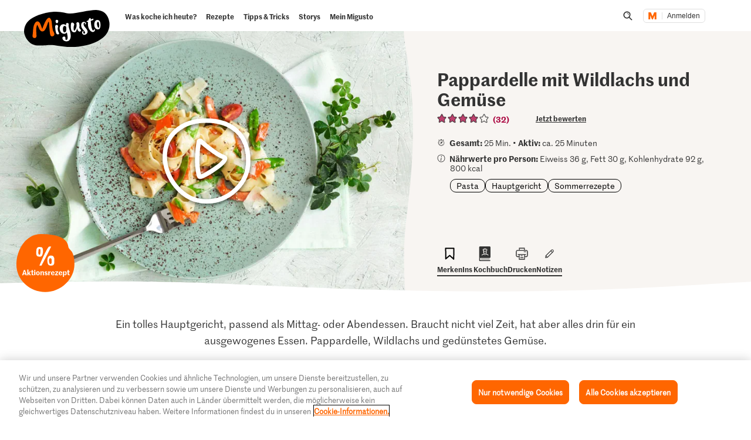

--- FILE ---
content_type: text/html; charset=utf-8
request_url: https://www.google.com/recaptcha/api2/aframe
body_size: 268
content:
<!DOCTYPE HTML><html><head><meta http-equiv="content-type" content="text/html; charset=UTF-8"></head><body><script nonce="fqQo37QQWiBQ5PU-4u71PA">/** Anti-fraud and anti-abuse applications only. See google.com/recaptcha */ try{var clients={'sodar':'https://pagead2.googlesyndication.com/pagead/sodar?'};window.addEventListener("message",function(a){try{if(a.source===window.parent){var b=JSON.parse(a.data);var c=clients[b['id']];if(c){var d=document.createElement('img');d.src=c+b['params']+'&rc='+(localStorage.getItem("rc::a")?sessionStorage.getItem("rc::b"):"");window.document.body.appendChild(d);sessionStorage.setItem("rc::e",parseInt(sessionStorage.getItem("rc::e")||0)+1);localStorage.setItem("rc::h",'1768680609067');}}}catch(b){}});window.parent.postMessage("_grecaptcha_ready", "*");}catch(b){}</script></body></html>